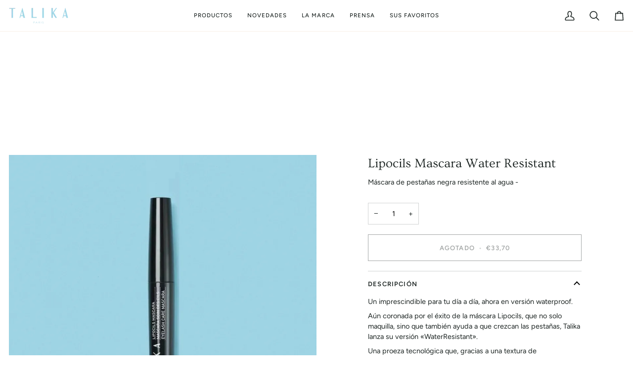

--- FILE ---
content_type: text/css
request_url: https://es.talika.com/cdn/shop/t/2/assets/custom.css?v=141980384144164657291762519816
body_size: -133
content:
.accordion__wrapper .accordion__body ul,.accordion__wrapper .accordion__body ul.\e9tapes,.accordion__wrapper .accordion__body ul.comment,.accordion__wrapper .accordion__body .ingr_prod{list-style:none;display:flex;gap:10px;flex-wrap:nowrap;justify-content:center;margin:0}.accordion__wrapper .accordion__body img{max-width:100%}.accordion__wrapper .accordion__body ul.comment h5,.accordion__wrapper .accordion__body ul.\e9tapes h5{font-size:14px;margin:10px 0}.accordion__wrapper .accordion__body .ing_list li{max-width:max-content!important;width:100%;text-align:left}.accordion__wrapper .accordion__body ul li,.accordion__wrapper .accordion__body ul.comment li,.accordion__wrapper .accordion__body ul.\e9tapes li,.accordion__wrapper .accordion__body .ingr_prod li{max-width:max-content!important;width:100%;text-align:center}.accordion__wrapper .accordion__body ul.ing_list{margin-top:10px;margin-bottom:0;display:block}.accordion__wrapper .accordion__body h3{font-size:20px;line-height:30px;margin:10px 0}.subfooter__select.subfooter__select--locale.js{position:fixed;bottom:20px;right:40px;z-index:9999}.subfooter__select.subfooter__select--locale.js .popout{background:#000}.product__badge.product__badge--sale{right:10px}.product__badge{right:80px}.product__badge.product__badge--sale-text{right:10px}.product__block__price span.product__price--off{padding:0;border:none;font-size:14px;line-height:15px}.product__block__price span.product__price{padding:0}.influencer-icons-on-top{display:grid;grid-template-columns:auto 140px;align-items:center;gap:10px}.influencer-icons-titles .influencer-icons{justify-content:end;margin:0}.influencer-icons{display:flex;align-content:center;gap:10px;margin-top:15px}.influencer-icons .icon-social{width:30px;height:30px;background:#000;padding:6px;color:#fff;border-radius:50%}@media only screen and (max-width: 1090px){.product__badge{font-size:10px}}@media only screen and (max-width: 480px){.influencer-icons-on-top{display:block}.influencer-icons-titles .influencer-icons{justify-content:start;margin:10px 0!important}}@media only screen and (min-width: 1025px){.accordion__wrapper .accordion__body ul li,.accordion__wrapper .accordion__body ul.comment li,.accordion__wrapper .accordion__body ul.\e9tapes li,.accordion__wrapper .accordion__body .ingr_prod li{max-width:33%;width:100%}}.strikethrough{text-decoration-line:line-through}
/*# sourceMappingURL=/cdn/shop/t/2/assets/custom.css.map?v=141980384144164657291762519816 */
